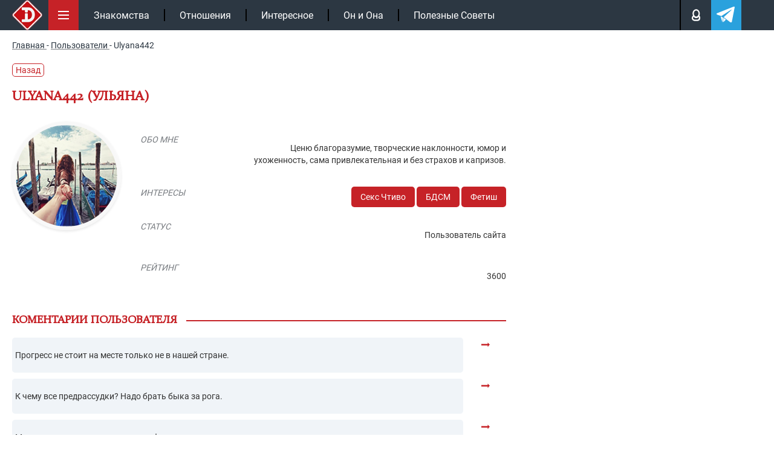

--- FILE ---
content_type: text/html; charset=UTF-8
request_url: https://intrigue.dating/user/polzovatel-ulyana442/
body_size: 18935
content:
<!doctype html>

<html lang="ru">
<head>


<meta charset="UTF-8">
<link rel="icon" href="/favicon.ico" type="image/x-icon">
<link rel="apple-touch-icon" sizes="180x180" href="/apple-touch-icon.png">
<link rel="icon" type="image/png" sizes="32x32" href="/favicon-32x32.png">
<link rel="icon" type="image/png" sizes="16x16" href="/favicon-16x16.png">
<link rel="manifest" href="/site.webmanifest">
<link rel="mask-icon" href="/safari-pinned-tab.svg" color="#c61117">
<meta name="msapplication-TileColor" content="#c61117">
<meta name="theme-color" content="#ffffff">
<meta name="viewport" content="width=device-width, initial-scale=1.0">
<meta http-equiv="X-UA-Compatible" content="IE=edge">
<meta name="google-site-verification" content="auqBYBUqQ59mxTKfCjuzgD3Aoew8ykTF_jBVWQiOCz8" />
<meta name="yandex-verification" content="4f79b7b4fce29e12" />
<meta name="yandex-verification" content="597a16ca3e626c97" />


<!-- wp_head -->

<!-- SEO от Rank Math - https://rankmath.com/ -->
<title>Ulyana442 - intrigue</title>
<meta name="robots" content="follow, noindex"/>
<meta property="og:locale" content="ru_RU" />
<meta property="og:type" content="article" />
<meta property="og:title" content="Ulyana442 - intrigue" />
<meta property="og:url" content="https://intrigue.dating/user/polzovatel-ulyana442/" />
<meta property="og:site_name" content="intrigue" />
<meta property="og:updated_time" content="2020-09-05T11:41:22+03:00" />
<!-- /Rank Math WordPress SEO плагин -->

<style id='classic-theme-styles-inline-css'>
/*! This file is auto-generated */
.wp-block-button__link{color:#fff;background-color:#32373c;border-radius:9999px;box-shadow:none;text-decoration:none;padding:calc(.667em + 2px) calc(1.333em + 2px);font-size:1.125em}.wp-block-file__button{background:#32373c;color:#fff;text-decoration:none}
</style>
<style id='safe-svg-svg-icon-style-inline-css'>
.safe-svg-cover{text-align:center}.safe-svg-cover .safe-svg-inside{display:inline-block;max-width:100%}.safe-svg-cover svg{fill:currentColor;height:100%;max-height:100%;max-width:100%;width:100%}

</style>
<link data-minify="1" rel='stylesheet' id='w3dev-alertify-css-css' href='https://intrigue.dating/wp-content/cache/min/1/alertifyjs/1.8.0/css/alertify.min.css?ver=1768316658' media='all' />
<link data-minify="1" rel='stylesheet' id='w3dev-alertify-theme-css-css' href='https://intrigue.dating/wp-content/cache/min/1/alertifyjs/1.8.0/css/themes/default.min.css?ver=1768316658' media='all' />
<link data-minify="1" rel='stylesheet' id='zvr-style-css' href='https://intrigue.dating/wp-content/cache/min/1/wp-content/plugins/zuzu-viral-reactions/assets/css/zvr-styles.css?ver=1768316658' media='all' />
<link data-minify="1" rel='stylesheet' id='intrigue-bootstrap-css' href='https://intrigue.dating/wp-content/cache/min/1/wp-content/themes/_tk-master/css/bootstrap-grid.css?ver=1768316658' media='all' />
<link data-minify="1" rel='stylesheet' id='intrigue-style-css' href='https://intrigue.dating/wp-content/cache/min/1/wp-content/themes/_tk-master/style.css?ver=1768316658' media='all' />
<link data-minify="1" rel='stylesheet' id='intrigue-sz_archive-css' href='https://intrigue.dating/wp-content/cache/min/1/wp-content/themes/_tk-master/css/_archive-zs.css?ver=1768316658' media='all' />
<link rel='stylesheet' id='intrigue-owl-css' href='https://intrigue.dating/wp-content/themes/_tk-master/css/owl.carousel.min.css?ver=20.0.186' media='all' />
<link rel='stylesheet' id='intrigue-fancybox-css' href='https://intrigue.dating/wp-content/themes/_tk-master/css/jquery.fancybox.min.css?ver=6.8.3' media='all' />
<link data-minify="1" rel='stylesheet' id='intrigue-likely-css' href='https://intrigue.dating/wp-content/cache/min/1/wp-content/themes/_tk-master/css/likely.css?ver=1768316658' media='all' />
<link data-minify="1" rel='stylesheet' id='intrigue-single-css' href='https://intrigue.dating/wp-content/cache/min/1/wp-content/themes/_tk-master/css/_single.css?ver=1768316663' media='all' />
<link data-minify="1" rel='stylesheet' id='intrigue-user-css' href='https://intrigue.dating/wp-content/cache/min/1/wp-content/themes/_tk-master/css/_user.css?ver=1768316764' media='all' />
<link data-minify="1" rel='stylesheet' id='intrigue-font-css' href='https://intrigue.dating/wp-content/cache/min/1/wp-content/themes/_tk-master/css/font.css?ver=1768316658' media='all' />
<link data-minify="1" rel='stylesheet' id='jquery-lazyloadxt-fadein-css-css' href='https://intrigue.dating/wp-content/cache/min/1/wp-content/plugins/a3-lazy-load/assets/css/jquery.lazyloadxt.fadein.css?ver=1768316658' media='all' />
<link rel='stylesheet' id='a3a3_lazy_load-css' href='//intrigue.dating/wp-content/uploads/sass/a3_lazy_load.min.css?ver=1665660302' media='all' />
<script src="https://intrigue.dating/wp-includes/js/jquery/jquery.min.js?ver=3.7.1" id="jquery-core-js"></script>
<script src="//cdn.jsdelivr.net/alertifyjs/1.8.0/alertify.min.js?ver=1.5.3" id="w3dev-alertify-js-js"></script>
<script id="zvr-script-js-extra">
var zvr_data = {"ajax_url":"https:\/\/intrigue.dating\/wp-admin\/admin-ajax.php"};
</script>
<script src="https://intrigue.dating/wp-content/plugins/zuzu-viral-reactions/assets/js/zvr-script.js?ver=1.0.3" id="zvr-script-js"></script>
<script src="https://intrigue.dating/wp-content/themes/_tk-master/js/rtb.js?ver=20.0.186" id="intrigue-rtb-js"></script>
<script src="https://intrigue.dating/wp-content/themes/_tk-master/js/jquery.cookie.js?ver=20.0.186" id="intrigue-cookie-js"></script>
<script src="https://intrigue.dating/wp-content/themes/_tk-master/js/jquery.fancybox.min.js?ver=6.8.3" id="intrigue-fancybox-js"></script>
<script src="https://intrigue.dating/wp-content/themes/_tk-master/js/jquery.sticky-kit.min.js?ver=6.8.3" id="intrigue-sticky-js"></script>
<style>.pseudo-clearfy-link { color: #008acf; cursor: pointer;}.pseudo-clearfy-link:hover { text-decoration: none;}</style><link rel="icon" href="https://intrigue.dating/wp-content/uploads/2019/04/fav-150x150.png" sizes="32x32" />
<link rel="icon" href="https://intrigue.dating/wp-content/uploads/2019/04/fav-300x300.png" sizes="192x192" />
<link rel="apple-touch-icon" href="https://intrigue.dating/wp-content/uploads/2019/04/fav-300x300.png" />
<meta name="msapplication-TileImage" content="https://intrigue.dating/wp-content/uploads/2019/04/fav-300x300.png" />
<noscript><style id="rocket-lazyload-nojs-css">.rll-youtube-player, [data-lazy-src]{display:none !important;}</style></noscript><!-- end wp_head -->


	


	<!-- Yandex.RTB -->
	<script>window.yaContextCb=window.yaContextCb||[]</script>
	<script src="https://yandex.ru/ads/system/context.js" async></script>

			<script type="application/ld+json">{"@context":"https://schema.org","@type":"Article","url":"https://intrigue.dating/user/polzovatel-ulyana442/","description":"","publisher":{"@type":"Organization","name":"https://intrigue.dating","legalName":null,"telephone":"","address":{"@type":"PostalAddress","streetAddress":"","postalCode":null,"addressLocality":null},"sameAs":["https://vk.com/intrigue.dating","https://t.me/intrigue_dating","https://yandex.ru/q/org/ip_podkopova_m_r/"],"logo":{"@type":"ImageObject","url":"https://intrigue.dating/wp-content/themes/_tk-master/img/intr-mob.png","width":60,"height":60}},"headline":"","mainEntityOfPage":{"@id":"https://intrigue.dating/user/polzovatel-ulyana442/","@type":"WebPage"},"articleBody":"","image":[{"@type":"ImageObject","representativeOfPage":true,"url":"https://intrigue.dating/wp-content/uploads/2019/08/102778.jpg","width":1100,"height":700,"description":""}],"thumbnailUrl":"https://intrigue.dating/wp-content/uploads/2019/08/102778.jpg","datePublished":"2019-08-13","dateModified":"2020-09-05","author":[{"@type":"Person","name":"Forum user","image":null,"url":null}],"creator":[{"@type":"Person","name":null,"image":null,"url":null,"jobTitle":null}],"commentCount":"0","comment":[]}</script>
</head>
<body class="wp-singular user-template-default single single-user postid-54229 wp-custom-logo wp-theme-_tk-master">

	<!-- end fav & yandex meta -->
			<!-- Google tag (gtag.js) -->
		<script async src="https://www.googletagmanager.com/gtag/js?id=G-B50EF3SMJ2"></script>
		<script>
			window.dataLayer = window.dataLayer || [];
			function gtag(){dataLayer.push(arguments);}
			gtag('js', new Date());

			gtag('config', 'G-B50EF3SMJ2');
		</script>

		<!-- Yandex.Metrika counter -->
		<script>
		(function(m,e,t,r,i,k,a){m[i]=m[i]||function(){(m[i].a=m[i].a||[]).push(arguments)};
		m[i].l=1*new Date();k=e.createElement(t),a=e.getElementsByTagName(t)[0],k.async=1,k.src=r,a.parentNode.insertBefore(k,a)})
		(window, document, "script", "https://mc.yandex.ru/metrika/tag.js", "ym");

		ym(104081271, "init", {
				clickmap:true,
				trackLinks:true,
				accurateTrackBounce:true
		});
		</script>
		<noscript><div><img src="https://mc.yandex.ru/watch/104081271" style="position:absolute; left:-9999px;" alt=""></div></noscript>
		<!-- /Yandex.Metrika counter -->
	

	<div class="black"></div>

		<!--контент pc версии -->
		<nav class="site-navigation" >
		<div class="container">

				<div class="site-navigation-inner">

											<a href="/" class="aswitclog"><img width="60" height="60" class="site-logo-img switclog" src="data:image/svg+xml,%3Csvg%20xmlns='http://www.w3.org/2000/svg'%20viewBox='0%200%2060%2060'%3E%3C/svg%3E" title="intrigue" alt="intrigue" data-lazy-src="https://intrigue.dating/wp-content/themes/_tk-master/img/intr-mob.png"><noscript><img width="60" height="60" class="site-logo-img switclog" src="https://intrigue.dating/wp-content/themes/_tk-master/img/intr-mob.png" title="intrigue" alt="intrigue"></noscript></a>
						
				

					<div class="menubut">
						<img width="50" height="50" class="nolazy" src="data:image/svg+xml,%3Csvg%20xmlns='http://www.w3.org/2000/svg'%20viewBox='0%200%2050%2050'%3E%3C/svg%3E" title="Меню" alt="Меню" data-lazy-src="https://intrigue.dating/wp-content/themes/_tk-master/img/menu.svg"><noscript><img width="50" height="50" class="nolazy" src="https://intrigue.dating/wp-content/themes/_tk-master/img/menu.svg" title="Меню" alt="Меню"></noscript>
					</div>

					<div class="navbar-default">
						<nav class="navbar">

							<ul id="main-menu" class="nav navbar-nav"><li id="menu-item-104167" class="menu-item menu-item-type-taxonomy menu-item-object-category menu-item-104167"><a href="https://intrigue.dating/znakomstva/">Знакомства</a></li>
<li id="menu-item-149456" class="menu-item menu-item-type-taxonomy menu-item-object-category menu-item-149456"><a href="https://intrigue.dating/otnoshenija/">Отношения</a></li>
<li id="menu-item-153929" class="menu-item menu-item-type-taxonomy menu-item-object-category menu-item-153929"><a href="https://intrigue.dating/interesnoe/">Интересное</a></li>
<li id="menu-item-153930" class="menu-item menu-item-type-taxonomy menu-item-object-category menu-item-153930"><a href="https://intrigue.dating/on-i-ona/">Он и Она</a></li>
<li id="menu-item-165109" class="menu-item menu-item-type-taxonomy menu-item-object-category menu-item-165109"><a href="https://intrigue.dating/poleznye-sovety/">Полезные Советы</a></li>
</ul>							<div class="topmbl">
								<!-- <div class="searchtop topmebut">
									<img width="18" height="18" class="nolazy searcimg" src="data:image/svg+xml,%3Csvg%20xmlns='http://www.w3.org/2000/svg'%20viewBox='0%200%2018%2018'%3E%3C/svg%3E" title="Поиск" alt="Поиск" data-lazy-src="https://intrigue.dating/wp-content/themes/_tk-master/img/lupe.svg"><noscript><img width="18" height="18" class="nolazy searcimg" src="https://intrigue.dating/wp-content/themes/_tk-master/img/lupe.svg" title="Поиск" alt="Поиск"></noscript>
									<div class="searfo">
										
<div class="d7">
	<form role="search" method="get" class="search-form" action="https://intrigue.dating/">
		<input type="search" class="search-field" required  value="" name="s" title="Search for:">
		<button type="submit" class="search-submit" value="">Поиск</button>
	</form>
</div>									</div>
								</div> -->
								<div class="loginpot topmebut">
									<img width="13" height="18" class="nolazy loginimg" src="data:image/svg+xml,%3Csvg%20xmlns='http://www.w3.org/2000/svg'%20viewBox='0%200%2013%2018'%3E%3C/svg%3E" title="Авторизация" alt="Login" data-lazy-src="https://intrigue.dating/wp-content/themes/_tk-master/img/man.svg"><noscript><img width="13" height="18" class="nolazy loginimg" src="https://intrigue.dating/wp-content/themes/_tk-master/img/man.svg" title="Авторизация" alt="Login"></noscript>

									<div class="logifo">
										<div class="sviftmenu">
																							<div class="bitlogrop">
													<span class="butauto butaccto active">Авторизация</span>
													<span class="butreg butaccto">Регистрация</span>
												</div>
												<div class="autlog foaure active">
													<form id="myloginform" method="post">
														<input type="text" name="nackname" id="userLogin" placeholder="Введите логин" required>
														<input type="password" name="password" id="userPassword" placeholder="Ведите пароль" required>
														<input type="hidden" name="action" value="send_login_form">
														<input type="hidden" id="_login_form_wpnonce" name="_login_form_wpnonce" value="c95730c214" /><input type="hidden" name="_wp_http_referer" value="/user/polzovatel-ulyana442/" />														<input type="submit" id="butsubmit" value="Авторизация">
													</form>
													<div id="result_log_form"></div> 
												</div>
												<div class="autreg foaure">
													<form id="myregform" method="post">
														<input type="text" name="nackname" id="reguserLogin" placeholder="Логин (изменить нельзя)" required >
														<input type="text" name="name" id="reguserName" placeholder="Ваше имя" required >
														<input type="email" name="mail" id="reguserMail" placeholder="Ваша почта" required >
														<div class="line"></div>
														<input type="password" name="password" id="reguserPassword" placeholder="Пароль">

														<input type="hidden" name="action" value="send_reg_form">
							                    		<input type="hidden" id="_reg_form_wpnonce" name="_reg_form_wpnonce" value="c946cd749e" /><input type="hidden" name="_wp_http_referer" value="/user/polzovatel-ulyana442/" />
														<input type="submit" id="regbutsubmit" value="Регистрация">
													</form>
													<p style="color: #fff;font-size: 11px;padding-top: 7px;">Нажимая на кнопку, вы даёте <a href="/privacy-policy/" style="color: #fff;">согласие на обработку своих персональных данных </a></p>
													<div id="result_reg_form"></div> 
												</div>
																					</div>
									</div>

								</div>

								<a class="telegatop topmebut" href="https://t.me/intrigue_dating" onclick="ym(104081271,'reachGoal','click_header_telegram');" target="_blank">
									<img width="21" height="18" class="nolazy" src="data:image/svg+xml,%3Csvg%20xmlns='http://www.w3.org/2000/svg'%20viewBox='0%200%2021%2018'%3E%3C/svg%3E" title="Телеграм" alt="Телеграм" data-lazy-src="https://intrigue.dating/wp-content/themes/_tk-master/img/telega.svg"><noscript><img width="21" height="18" class="nolazy" src="https://intrigue.dating/wp-content/themes/_tk-master/img/telega.svg" title="Телеграм" alt="Телеграм"></noscript>
								</a>
							</div>

						</nav>
					</div><!-- .navbar -->


					<div class="slicmenu">
						<ul id="main-menu-sl" class="collapse">
																			
																<li 
										id="menu-item-384976" 
										class="menu-item menu-item-type-taxonomy menu-item-object-category menu-item-384976"
									>
										<a title="Отношения" href="https://intrigue.dating/otnoshenija/">
											<span class="minimh"><img width="25" height="50" src="data:image/svg+xml,%3Csvg%20xmlns='http://www.w3.org/2000/svg'%20viewBox='0%200%2025%2050'%3E%3C/svg%3E" alt="Отношения" data-lazy-src="https://intrigue.dating/wp-content/uploads/2019/10/love.png"><noscript><img width="25" height="50" src="https://intrigue.dating/wp-content/uploads/2019/10/love.png" alt="Отношения"></noscript></span>
											<span>Отношения</span>
										</a>
									</li>


																<li 
										id="menu-item-384971" 
										class="menu-item menu-item-type-taxonomy menu-item-object-category menu-item-384971"
									>
										<a title="Знакомства" href="https://intrigue.dating/znakomstva/">
											<span class="minimh"><img width="25" height="50" src="data:image/svg+xml,%3Csvg%20xmlns='http://www.w3.org/2000/svg'%20viewBox='0%200%2025%2050'%3E%3C/svg%3E" alt="Знакомства" data-lazy-src="https://intrigue.dating/wp-content/themes/_tk-master/img/nonem.png"><noscript><img width="25" height="50" src="https://intrigue.dating/wp-content/themes/_tk-master/img/nonem.png" alt="Знакомства"></noscript></span>
											<span>Знакомства</span>
										</a>
									</li>


																<li 
										id="menu-item-384972" 
										class="menu-item menu-item-type-taxonomy menu-item-object-category menu-item-384972"
									>
										<a title="Интересное" href="https://intrigue.dating/interesnoe/">
											<span class="minimh"><img width="25" height="50" src="data:image/svg+xml,%3Csvg%20xmlns='http://www.w3.org/2000/svg'%20viewBox='0%200%2025%2050'%3E%3C/svg%3E" alt="Интересное" data-lazy-src="https://intrigue.dating/wp-content/uploads/2019/10/interes.png"><noscript><img width="25" height="50" src="https://intrigue.dating/wp-content/uploads/2019/10/interes.png" alt="Интересное"></noscript></span>
											<span>Интересное</span>
										</a>
									</li>


																<li 
										id="menu-item-384975" 
										class="menu-item menu-item-type-taxonomy menu-item-object-category menu-item-384975"
									>
										<a title="Он и Она" href="https://intrigue.dating/on-i-ona/">
											<span class="minimh"><img width="25" height="50" src="data:image/svg+xml,%3Csvg%20xmlns='http://www.w3.org/2000/svg'%20viewBox='0%200%2025%2050'%3E%3C/svg%3E" alt="Он и Она" data-lazy-src="https://intrigue.dating/wp-content/uploads/2019/10/onona.png"><noscript><img width="25" height="50" src="https://intrigue.dating/wp-content/uploads/2019/10/onona.png" alt="Он и Она"></noscript></span>
											<span>Он и Она</span>
										</a>
									</li>


																<li 
										id="menu-item-384977" 
										class="menu-item menu-item-type-taxonomy menu-item-object-category menu-item-384977"
									>
										<a title="Полезные Советы" href="https://intrigue.dating/poleznye-sovety/">
											<span class="minimh"><img width="25" height="50" src="data:image/svg+xml,%3Csvg%20xmlns='http://www.w3.org/2000/svg'%20viewBox='0%200%2025%2050'%3E%3C/svg%3E" alt="Полезные Советы" data-lazy-src="https://intrigue.dating/wp-content/uploads/2019/10/polez-1.png"><noscript><img width="25" height="50" src="https://intrigue.dating/wp-content/uploads/2019/10/polez-1.png" alt="Полезные Советы"></noscript></span>
											<span>Полезные Советы</span>
										</a>
									</li>


																<li 
										id="menu-item-384984" 
										class="menu-item menu-item-type-taxonomy menu-item-object-category menu-item-384984"
									>
										<a title="ТОП-50 сайтов знакомств" href="/sayty-znakomstv/">
											<span class="minimh"><img width="25" height="50" src="data:image/svg+xml,%3Csvg%20xmlns='http://www.w3.org/2000/svg'%20viewBox='0%200%2025%2050'%3E%3C/svg%3E" alt="ТОП-50 сайтов знакомств" data-lazy-src="https://intrigue.dating/wp-content/themes/_tk-master/img/nonem.png"><noscript><img width="25" height="50" src="https://intrigue.dating/wp-content/themes/_tk-master/img/nonem.png" alt="ТОП-50 сайтов знакомств"></noscript></span>
											<span>ТОП-50 сайтов знакомств</span>
										</a>
									</li>


																<li 
										id="menu-item-384974" 
										class="menu-item menu-item-type-taxonomy menu-item-object-category menu-item-384974"
									>
										<a title="Необычные люди" href="https://intrigue.dating/neobychnye-ludi/">
											<span class="minimh"><img width="25" height="50" src="data:image/svg+xml,%3Csvg%20xmlns='http://www.w3.org/2000/svg'%20viewBox='0%200%2025%2050'%3E%3C/svg%3E" alt="Необычные люди" data-lazy-src="https://intrigue.dating/wp-content/themes/_tk-master/img/nonem.png"><noscript><img width="25" height="50" src="https://intrigue.dating/wp-content/themes/_tk-master/img/nonem.png" alt="Необычные люди"></noscript></span>
											<span>Необычные люди</span>
										</a>
									</li>


																<li 
										id="menu-item-384982" 
										class="menu-item menu-item-type-taxonomy menu-item-object-category menu-item-384982"
									>
										<a title="Фото девушек" href="https://intrigue.dating/foto-devushek/">
											<span class="minimh"><img width="25" height="50" src="data:image/svg+xml,%3Csvg%20xmlns='http://www.w3.org/2000/svg'%20viewBox='0%200%2025%2050'%3E%3C/svg%3E" alt="Фото девушек" data-lazy-src="https://intrigue.dating/wp-content/themes/_tk-master/img/nonem.png"><noscript><img width="25" height="50" src="https://intrigue.dating/wp-content/themes/_tk-master/img/nonem.png" alt="Фото девушек"></noscript></span>
											<span>Фото девушек</span>
										</a>
									</li>


																<li 
										id="menu-item-384973" 
										class="menu-item menu-item-type-taxonomy menu-item-object-category menu-item-384973"
									>
										<a title="Колонка Редактора" href="https://intrigue.dating/kolonka-redaktora/">
											<span class="minimh"><img width="25" height="50" src="data:image/svg+xml,%3Csvg%20xmlns='http://www.w3.org/2000/svg'%20viewBox='0%200%2025%2050'%3E%3C/svg%3E" alt="Колонка Редактора" data-lazy-src="https://intrigue.dating/wp-content/uploads/2019/10/redak.png"><noscript><img width="25" height="50" src="https://intrigue.dating/wp-content/uploads/2019/10/redak.png" alt="Колонка Редактора"></noscript></span>
											<span>Колонка Редактора</span>
										</a>
									</li>


																<li 
										id="menu-item-384980" 
										class="menu-item menu-item-type-taxonomy menu-item-object-category menu-item-384980"
									>
										<a title="Сухой Остаток" href="https://intrigue.dating/suhoj-ostatok/">
											<span class="minimh"><img width="25" height="50" src="data:image/svg+xml,%3Csvg%20xmlns='http://www.w3.org/2000/svg'%20viewBox='0%200%2025%2050'%3E%3C/svg%3E" alt="Сухой Остаток" data-lazy-src="https://intrigue.dating/wp-content/uploads/2019/10/port.png"><noscript><img width="25" height="50" src="https://intrigue.dating/wp-content/uploads/2019/10/port.png" alt="Сухой Остаток"></noscript></span>
											<span>Сухой Остаток</span>
										</a>
									</li>


																<li 
										id="menu-item-384970" 
										class="menu-item menu-item-type-taxonomy menu-item-object-category menu-item-384970"
									>
										<a title="Все о Сексе" href="https://intrigue.dating/vse-o-sekse/">
											<span class="minimh"><img width="25" height="50" src="data:image/svg+xml,%3Csvg%20xmlns='http://www.w3.org/2000/svg'%20viewBox='0%200%2025%2050'%3E%3C/svg%3E" alt="Все о Сексе" data-lazy-src="https://intrigue.dating/wp-content/themes/_tk-master/img/nonem.png"><noscript><img width="25" height="50" src="https://intrigue.dating/wp-content/themes/_tk-master/img/nonem.png" alt="Все о Сексе"></noscript></span>
											<span>Все о Сексе</span>
										</a>
									</li>


																<li 
										id="menu-item-384978" 
										class="menu-item menu-item-type-taxonomy menu-item-object-category menu-item-384978"
									>
										<a title="Самое Пикантное" href="https://intrigue.dating/samoe-pikantnoe/">
											<span class="minimh"><img width="25" height="50" src="data:image/svg+xml,%3Csvg%20xmlns='http://www.w3.org/2000/svg'%20viewBox='0%200%2025%2050'%3E%3C/svg%3E" alt="Самое Пикантное" data-lazy-src="https://intrigue.dating/wp-content/uploads/2019/10/hot.png"><noscript><img width="25" height="50" src="https://intrigue.dating/wp-content/uploads/2019/10/hot.png" alt="Самое Пикантное"></noscript></span>
											<span>Самое Пикантное</span>
										</a>
									</li>


																<li 
										id="menu-item-384979" 
										class="menu-item menu-item-type-taxonomy menu-item-object-category menu-item-384979"
									>
										<a title="Секс Чтиво" href="https://intrigue.dating/seks-chtivo/">
											<span class="minimh"><img width="25" height="50" src="data:image/svg+xml,%3Csvg%20xmlns='http://www.w3.org/2000/svg'%20viewBox='0%200%2025%2050'%3E%3C/svg%3E" alt="Секс Чтиво" data-lazy-src="https://intrigue.dating/wp-content/themes/_tk-master/img/nonem.png"><noscript><img width="25" height="50" src="https://intrigue.dating/wp-content/themes/_tk-master/img/nonem.png" alt="Секс Чтиво"></noscript></span>
											<span>Секс Чтиво</span>
										</a>
									</li>


																<li 
										id="menu-item-384981" 
										class="menu-item menu-item-type-taxonomy menu-item-object-category menu-item-384981"
									>
										<a title="Фетиш" href="https://intrigue.dating/fetish/">
											<span class="minimh"><img width="25" height="50" src="data:image/svg+xml,%3Csvg%20xmlns='http://www.w3.org/2000/svg'%20viewBox='0%200%2025%2050'%3E%3C/svg%3E" alt="Фетиш" data-lazy-src="https://intrigue.dating/wp-content/themes/_tk-master/img/nonem.png"><noscript><img width="25" height="50" src="https://intrigue.dating/wp-content/themes/_tk-master/img/nonem.png" alt="Фетиш"></noscript></span>
											<span>Фетиш</span>
										</a>
									</li>


																<li 
										id="menu-item-384986" 
										class="menu-item menu-item-type-taxonomy menu-item-object-category menu-item-384986"
									>
										<a title="Вопросы 18+" href="/voprosy-18/">
											<span class="minimh"><img width="25" height="50" src="data:image/svg+xml,%3Csvg%20xmlns='http://www.w3.org/2000/svg'%20viewBox='0%200%2025%2050'%3E%3C/svg%3E" alt="Вопросы 18+" data-lazy-src="https://intrigue.dating/wp-content/themes/_tk-master/img/nonem.png"><noscript><img width="25" height="50" src="https://intrigue.dating/wp-content/themes/_tk-master/img/nonem.png" alt="Вопросы 18+"></noscript></span>
											<span>Вопросы 18+</span>
										</a>
									</li>


																<li 
										id="menu-item-384983" 
										class="menu-item menu-item-type-taxonomy menu-item-object-category menu-item-384983"
									>
										<a title="Эскорт" href="https://intrigue.dating/jeskort/">
											<span class="minimh"><img width="25" height="50" src="data:image/svg+xml,%3Csvg%20xmlns='http://www.w3.org/2000/svg'%20viewBox='0%200%2025%2050'%3E%3C/svg%3E" alt="Эскорт" data-lazy-src="https://intrigue.dating/wp-content/themes/_tk-master/img/nonem.png"><noscript><img width="25" height="50" src="https://intrigue.dating/wp-content/themes/_tk-master/img/nonem.png" alt="Эскорт"></noscript></span>
											<span>Эскорт</span>
										</a>
									</li>


																<li 
										id="menu-item-384969" 
										class="menu-item menu-item-type-taxonomy menu-item-object-category menu-item-384969"
									>
										<a title="БДСМ" href="https://intrigue.dating/bdsm/">
											<span class="minimh"><img width="25" height="50" src="data:image/svg+xml,%3Csvg%20xmlns='http://www.w3.org/2000/svg'%20viewBox='0%200%2025%2050'%3E%3C/svg%3E" alt="БДСМ" data-lazy-src="https://intrigue.dating/wp-content/themes/_tk-master/img/nonem.png"><noscript><img width="25" height="50" src="https://intrigue.dating/wp-content/themes/_tk-master/img/nonem.png" alt="БДСМ"></noscript></span>
											<span>БДСМ</span>
										</a>
									</li>


																<li 
										id="menu-item-384985" 
										class="menu-item menu-item-type-taxonomy menu-item-object-category menu-item-384985"
									>
										<a title="ФОРУМ 18+" href="https://intrigue.dating/forum/">
											<span class="minimh"><img width="25" height="50" src="data:image/svg+xml,%3Csvg%20xmlns='http://www.w3.org/2000/svg'%20viewBox='0%200%2025%2050'%3E%3C/svg%3E" alt="ФОРУМ 18+" data-lazy-src="https://intrigue.dating/wp-content/themes/_tk-master/img/nonem.png"><noscript><img width="25" height="50" src="https://intrigue.dating/wp-content/themes/_tk-master/img/nonem.png" alt="ФОРУМ 18+"></noscript></span>
											<span>ФОРУМ 18+</span>
										</a>
									</li>


							


						</ul>
						
					</div>				
				</div>

		
		</div><!-- .container -->
		<progress value="0">
			<span class="progress-bar"></span>
		</progress>	
		</nav><!-- .site-navigation -->






	









<div class="breadcrumb">
	<div class="container">
		
    <nav  id="breadcrumbs">
        				<span>
					<a  href="https://intrigue.dating">
						<span>Главная</span>
					</a>
				</span>
				<span class="separator"> - </span>
							<span>
					<a  href="https://intrigue.dating/user/">
						<span>Пользователи</span>
					</a>
				</span>
				<span class="separator"> - </span>
							<span>
					<span class="last">Ulyana442</span>
				</span>
			    </nav>
	</div>
</div>



<div class="container">

			<a href="" style="
			color: #c62227;
			text-decoration: none;
			border: 1px solid #c62227;
			border-radius: 5px;
			padding: 0 5px;
			margin: 5px 0 18px;
			display: inline-block;
		">Назад</a>
	

</div>






	<div class="container id_post" data-idpost="54229" >
				<div class="datas" data-lkid ="" data-useid = "0"></div>

		<div class="row">
			<div class="col-sm-8">

					
												<h1 class="page-title">Ulyana442 (Ульяна)</h1>
			

				<div class="row">
					<div class="col-sm-3 col-md-3">
																		
						<div id="avaForm" action=""class="avatar-upload">
							
								
						
								<div class="avatar-preview container2">
									<div data-bg="https://intrigue.dating/wp-content/uploads/2019/08/102778.jpg" class="rocket-lazyload" id="imagePreview" style="">
										<input type="hidden" name="_token" value="{{csrf_token()}}">

									</div>
								</div>
						
						</div>


						
					</div>
					<div class="col-sm-9 col-md-9">
						<ul class="user-data user_block">
							<li>
								<div class="row">
									<div class="col-md-3">
										<span class="lktit">Обо мне</span>
									</div>
									<div class="col-md-9">
										<p class="lkcont">Ценю благоразумие, творческие наклонности, юмор и ухоженность, сама привлекательная и без страхов и капризов.
</p>
									</div>
								</div>
							</li>
							<li>
								<div class="row">
									<div class="col-md-3">
										<span class="lktit">Интересы</span>
									</div>
									<div class="col-md-9">
										<div class="lkssil">

										<div class="">
											 
											
																										<a href="https://intrigue.dating/seks-chtivo/">Секс Чтиво</a>
																											<a href="https://intrigue.dating/bdsm/">БДСМ</a>
																											<a href="https://intrigue.dating/fetish/">Фетиш</a>
														

																					</div>


									
										</div>
									</div>
								</div>
							</li>
							<li>
								<div class="row">
									<div class="col-md-3">
										<span class="lktit">Статус</span>
									</div>
									<div class="col-md-9">
										<p class="lkcont">Пользователь сайта</p>
									</div>
								</div>
							</li>

							
								<li>
									<div class="row">
										<div class="col-md-3">
											<span class="lktit">Рейтинг</span>
										</div>
										<div class="col-md-9">
											<p class="lkcont">
												3600											</p>								
										</div>
									</div>
								</li>

							</ul>
<!-- 
							<pre>Array
(
    [id_user_wp] => Array
        (
            [0] => 3097
        )

    [descr] => Array
        (
            [0] => Ценю благоразумие, творческие наклонности, юмор и ухоженность, сама привлекательная и без страхов и капризов.

        )

    [sex] => Array
        (
            [0] => woman
        )

    [bot] => Array
        (
            [0] => yes
        )

    [_thumbnail_id] => Array
        (
            [0] => 54230
        )

    [post_views_count] => Array
        (
            [0] => 6
        )

    [rank_math_news_sitemap_robots] => Array
        (
            [0] => index
        )

    [rank_math_robots] => Array
        (
            [0] => a:1:{i:0;s:7:"noindex";}
        )

    [rank_math_analytic_object_id] => Array
        (
            [0] => 17015
        )

)
</pre> -->

							<div class="user_block_edit">
								<form action="" method="post" id="userform">
									<textarea name="about"  cols="30" rows="10" placeholder="О себе">Ценю благоразумие, творческие наклонности, юмор и ухоженность, сама привлекательная и без страхов и капризов.
</textarea>
									<input type="hidden" name="id" value="0">

									<div class="cat_lk">

																					<p>Категории</p>
																							<input type="checkbox"  id="cat_14" data-test="" name="cat[]" value="14">
												<label for="cat_14"> БДСМ</label><br>
																							<input type="checkbox"  id="cat_5" data-test="" name="cat[]" value="5">
												<label for="cat_5"> Все о Сексе</label><br>
																							<input type="checkbox"  id="cat_8" data-test="" name="cat[]" value="8">
												<label for="cat_8"> Знакомства</label><br>
																							<input type="checkbox"  id="cat_217" data-test="" name="cat[]" value="217">
												<label for="cat_217"> Игры</label><br>
																							<input type="checkbox"  id="cat_16" data-test="" name="cat[]" value="16">
												<label for="cat_16"> Интересное</label><br>
																							<input type="checkbox"  id="cat_12" data-test="" name="cat[]" value="12">
												<label for="cat_12"> Колонка Редактора</label><br>
																							<input type="checkbox"  id="cat_86" data-test="" name="cat[]" value="86">
												<label for="cat_86"> Необычные люди</label><br>
																							<input type="checkbox"  id="cat_20" data-test="" name="cat[]" value="20">
												<label for="cat_20"> Он и Она</label><br>
																							<input type="checkbox"  id="cat_3" data-test="" name="cat[]" value="3">
												<label for="cat_3"> Отношения</label><br>
																							<input type="checkbox"  id="cat_4" data-test="" name="cat[]" value="4">
												<label for="cat_4"> Полезные Советы</label><br>
																							<input type="checkbox"  id="cat_6" data-test="" name="cat[]" value="6">
												<label for="cat_6"> Самое Пикантное</label><br>
																							<input type="checkbox"  id="cat_19" data-test="" name="cat[]" value="19">
												<label for="cat_19"> Секс Чтиво</label><br>
																							<input type="checkbox"  id="cat_2" data-test="" name="cat[]" value="2">
												<label for="cat_2"> Сухой Остаток</label><br>
																							<input type="checkbox"  id="cat_13" data-test="" name="cat[]" value="13">
												<label for="cat_13"> Фетиш</label><br>
																							<input type="checkbox"  id="cat_85" data-test="" name="cat[]" value="85">
												<label for="cat_85"> Фото девушек</label><br>
																				</div>


									<div class="button_su">
										<span class="su_button_circle desplode-circle"></span>
										<button id="butsubmit" value="Сохранить" class="button_su_inner"> <span class="button_text_container">Сохранить</span></button>
									</div>
								</form>
								<div id="result_user_form"></div>
							</div>

					</div>
				</div>

				<div class="row">

				</div>

				<div class="row">
					<div class="col-sm-12 col-md-12">
						<div class="coments">
							<p class="titlin"><span>Коментарии пользователя</span></p>
							<div class="coments">
								<div class="row">	
									
											<div class="col-md-11 col-sm-11">
												<div class="comtest"><p>Прогресс не стоит на месте только не в нашей стране.</p></div>
											</div>
											<div class="col-md-1 col-sm-1">
												<div class="comurl">
													<a href="https://intrigue.dating/otnoshenija/mujskoe-dominirovanie-patriarhat-kak-sovremennaya-model-semi/">
														<img width="63" height="30" src="data:image/svg+xml,%3Csvg%20xmlns='http://www.w3.org/2000/svg'%20viewBox='0%200%2063%2030'%3E%3C/svg%3E" alt="url" data-lazy-src="/wp-content/themes/_tk-master/img/arro.svg"><noscript><img width="63" height="30" src="/wp-content/themes/_tk-master/img/arro.svg" alt="url"></noscript>
													</a>
												</div>
											</div>

										
											<div class="col-md-11 col-sm-11">
												<div class="comtest"><p>К чему все предрассудки? Надо брать быка за рога.</p></div>
											</div>
											<div class="col-md-1 col-sm-1">
												<div class="comurl">
													<a href="https://intrigue.dating/znakomstva/pochemu-mujchina-ne-zvonit-nu-kak-tut-ponyat/">
														<img width="63" height="30" src="data:image/svg+xml,%3Csvg%20xmlns='http://www.w3.org/2000/svg'%20viewBox='0%200%2063%2030'%3E%3C/svg%3E" alt="url" data-lazy-src="/wp-content/themes/_tk-master/img/arro.svg"><noscript><img width="63" height="30" src="/wp-content/themes/_tk-master/img/arro.svg" alt="url"></noscript>
													</a>
												</div>
											</div>

										
											<div class="col-md-11 col-sm-11">
												<div class="comtest"><p>Мужчины должны знать женскую физиологию</p></div>
											</div>
											<div class="col-md-1 col-sm-1">
												<div class="comurl">
													<a href="https://intrigue.dating/vse-o-sekse/vlagalische-jenschiny-i-orgazm-osobennosti-jenskogo-udovolstviya/">
														<img width="63" height="30" src="data:image/svg+xml,%3Csvg%20xmlns='http://www.w3.org/2000/svg'%20viewBox='0%200%2063%2030'%3E%3C/svg%3E" alt="url" data-lazy-src="/wp-content/themes/_tk-master/img/arro.svg"><noscript><img width="63" height="30" src="/wp-content/themes/_tk-master/img/arro.svg" alt="url"></noscript>
													</a>
												</div>
											</div>

										
											<div class="col-md-11 col-sm-11">
												<div class="comtest"><p>подруга козерог, развелась, вышла замуж второй раз, но по финансам, да, без денег ее никогда не видела</p></div>
											</div>
											<div class="col-md-1 col-sm-1">
												<div class="comurl">
													<a href="https://intrigue.dating/otnoshenija/kak-vedet-sebya-jenschina-v-lubovnyh-otnosheniyah-esli-oni-iskrennie/">
														<img width="63" height="30" src="data:image/svg+xml,%3Csvg%20xmlns='http://www.w3.org/2000/svg'%20viewBox='0%200%2063%2030'%3E%3C/svg%3E" alt="url" data-lazy-src="/wp-content/themes/_tk-master/img/arro.svg"><noscript><img width="63" height="30" src="/wp-content/themes/_tk-master/img/arro.svg" alt="url"></noscript>
													</a>
												</div>
											</div>

										
											<div class="col-md-11 col-sm-11">
												<div class="comtest"><p>Нуууу это уже совсем для людей у которых прям вообще нет времени!</p></div>
											</div>
											<div class="col-md-1 col-sm-1">
												<div class="comurl">
													<a href="https://intrigue.dating/znakomstva/bystrye-vstrechi-kak-poznakomitsya-za-5-minut-so-svoim-buduschim-mujem/">
														<img width="63" height="30" src="data:image/svg+xml,%3Csvg%20xmlns='http://www.w3.org/2000/svg'%20viewBox='0%200%2063%2030'%3E%3C/svg%3E" alt="url" data-lazy-src="/wp-content/themes/_tk-master/img/arro.svg"><noscript><img width="63" height="30" src="/wp-content/themes/_tk-master/img/arro.svg" alt="url"></noscript>
													</a>
												</div>
											</div>

										
											<div class="col-md-11 col-sm-11">
												<div class="comtest"><p>сейчас уже приелась этим сексом, наоборот ищу спокойных отношений</p></div>
											</div>
											<div class="col-md-1 col-sm-1">
												<div class="comurl">
													<a href="https://intrigue.dating/vse-o-sekse/zavisimost-ot-seksa-priznaki-i-lechenie/">
														<img width="63" height="30" src="data:image/svg+xml,%3Csvg%20xmlns='http://www.w3.org/2000/svg'%20viewBox='0%200%2063%2030'%3E%3C/svg%3E" alt="url" data-lazy-src="/wp-content/themes/_tk-master/img/arro.svg"><noscript><img width="63" height="30" src="/wp-content/themes/_tk-master/img/arro.svg" alt="url"></noscript>
													</a>
												</div>
											</div>

										
											<div class="col-md-11 col-sm-11">
												<div class="comtest"><p>да понятно, что речь ей подсунули , вряд ли она сама смогла ее придумать, не такая уж она и интеллектуалка</p></div>
											</div>
											<div class="col-md-1 col-sm-1">
												<div class="comurl">
													<a href="https://intrigue.dating/interesnoe/jizn-i-istoriya-melanii-tramp/">
														<img width="63" height="30" src="data:image/svg+xml,%3Csvg%20xmlns='http://www.w3.org/2000/svg'%20viewBox='0%200%2063%2030'%3E%3C/svg%3E" alt="url" data-lazy-src="/wp-content/themes/_tk-master/img/arro.svg"><noscript><img width="63" height="30" src="/wp-content/themes/_tk-master/img/arro.svg" alt="url"></noscript>
													</a>
												</div>
											</div>

										
											<div class="col-md-11 col-sm-11">
												<div class="comtest"><p>учусь делать правильный минет, ищу любую информацию, мое тайное желание стать порноактрисой</p></div>
											</div>
											<div class="col-md-1 col-sm-1">
												<div class="comurl">
													<a href="https://intrigue.dating/vse-o-sekse/to-ty-ari-a-to-ty-rabynya-devushka-vo-vremya-mineta/">
														<img width="63" height="30" src="data:image/svg+xml,%3Csvg%20xmlns='http://www.w3.org/2000/svg'%20viewBox='0%200%2063%2030'%3E%3C/svg%3E" alt="url" data-lazy-src="/wp-content/themes/_tk-master/img/arro.svg"><noscript><img width="63" height="30" src="/wp-content/themes/_tk-master/img/arro.svg" alt="url"></noscript>
													</a>
												</div>
											</div>

										
											<div class="col-md-11 col-sm-11">
												<div class="comtest"><p>Я люблю, когда мне муж всякие фотки в мессенждере отправляет, это так возбуждает, что когда он приходит, я реально готова</p></div>
											</div>
											<div class="col-md-1 col-sm-1">
												<div class="comurl">
													<a href="https://intrigue.dating/vse-o-sekse/kak-zavesti-jenschinu/">
														<img width="63" height="30" src="data:image/svg+xml,%3Csvg%20xmlns='http://www.w3.org/2000/svg'%20viewBox='0%200%2063%2030'%3E%3C/svg%3E" alt="url" data-lazy-src="/wp-content/themes/_tk-master/img/arro.svg"><noscript><img width="63" height="30" src="/wp-content/themes/_tk-master/img/arro.svg" alt="url"></noscript>
													</a>
												</div>
											</div>

										
											<div class="col-md-11 col-sm-11">
												<div class="comtest"><p>Чрезмерность всегда и везде опасна, никогда нельзя сразу же полностью растворяться в другом человеке, даже и в нормальных отношениях у каждого должно быть что-то свое</p></div>
											</div>
											<div class="col-md-1 col-sm-1">
												<div class="comurl">
													<a href="https://intrigue.dating/otnoshenija/bezumnaja-ljubov-byt-ili-ne-byt-muchitelnym-otnoshenijam/">
														<img width="63" height="30" src="data:image/svg+xml,%3Csvg%20xmlns='http://www.w3.org/2000/svg'%20viewBox='0%200%2063%2030'%3E%3C/svg%3E" alt="url" data-lazy-src="/wp-content/themes/_tk-master/img/arro.svg"><noscript><img width="63" height="30" src="/wp-content/themes/_tk-master/img/arro.svg" alt="url"></noscript>
													</a>
												</div>
											</div>

										
											<div class="col-md-11 col-sm-11">
												<div class="comtest"><p>мне кажется что болевые ощущения зависят от толщины плевы, мои подруги все лишились без боли, даже с удовольствием, а я натерпелась(</p></div>
											</div>
											<div class="col-md-1 col-sm-1">
												<div class="comurl">
													<a href="https://intrigue.dating/samoe-pikantnoe/gde-nahoditsja-devstvennaja-pleva-i-chto-s-nej-prikazhete-delatya/">
														<img width="63" height="30" src="data:image/svg+xml,%3Csvg%20xmlns='http://www.w3.org/2000/svg'%20viewBox='0%200%2063%2030'%3E%3C/svg%3E" alt="url" data-lazy-src="/wp-content/themes/_tk-master/img/arro.svg"><noscript><img width="63" height="30" src="/wp-content/themes/_tk-master/img/arro.svg" alt="url"></noscript>
													</a>
												</div>
											</div>

										
											<div class="col-md-11 col-sm-11">
												<div class="comtest"><p>меня мой парень очень долго уговаривал на простой минет. Мне противно, я не могу взять эту фиговину в рот. </p></div>
											</div>
											<div class="col-md-1 col-sm-1">
												<div class="comurl">
													<a href="https://intrigue.dating/vse-o-sekse/jeggling-volnujushhaja-igra-dlja-muzhskogo-udovolstvija/">
														<img width="63" height="30" src="data:image/svg+xml,%3Csvg%20xmlns='http://www.w3.org/2000/svg'%20viewBox='0%200%2063%2030'%3E%3C/svg%3E" alt="url" data-lazy-src="/wp-content/themes/_tk-master/img/arro.svg"><noscript><img width="63" height="30" src="/wp-content/themes/_tk-master/img/arro.svg" alt="url"></noscript>
													</a>
												</div>
											</div>

										
											<div class="col-md-11 col-sm-11">
												<div class="comtest"><p>Интуитивно всегда получалось находить общий язык с мужчинами, но вот теперь влюбилась в одного который не похож ни на кого другого и задумалась . . может еще есть чему поучиться</p></div>
											</div>
											<div class="col-md-1 col-sm-1">
												<div class="comurl">
													<a href="https://intrigue.dating/znakomstva/kak-nayti-podhod-k-mujchine/">
														<img width="63" height="30" src="data:image/svg+xml,%3Csvg%20xmlns='http://www.w3.org/2000/svg'%20viewBox='0%200%2063%2030'%3E%3C/svg%3E" alt="url" data-lazy-src="/wp-content/themes/_tk-master/img/arro.svg"><noscript><img width="63" height="30" src="/wp-content/themes/_tk-master/img/arro.svg" alt="url"></noscript>
													</a>
												</div>
											</div>

										
											<div class="col-md-11 col-sm-11">
												<div class="comtest"><p>так и не поняла, как мне просить деньги) буду пытаться по-старинке)</p></div>
											</div>
											<div class="col-md-1 col-sm-1">
												<div class="comurl">
													<a href="https://intrigue.dating/poleznye-sovety/kak-pravilno-prosit-dengi-u-svoego-mujchiny/">
														<img width="63" height="30" src="data:image/svg+xml,%3Csvg%20xmlns='http://www.w3.org/2000/svg'%20viewBox='0%200%2063%2030'%3E%3C/svg%3E" alt="url" data-lazy-src="/wp-content/themes/_tk-master/img/arro.svg"><noscript><img width="63" height="30" src="/wp-content/themes/_tk-master/img/arro.svg" alt="url"></noscript>
													</a>
												</div>
											</div>

										
											<div class="col-md-11 col-sm-11">
												<div class="comtest"><p>я первая никогда еще с парнем не знакомилась, мне стремно как-то...вдруг не понравлюсь, это же такой стыд пипееец!</p></div>
											</div>
											<div class="col-md-1 col-sm-1">
												<div class="comurl">
													<a href="https://intrigue.dating/znakomstva/kak-devushke-poznakomitsja-s-muzhchinojya-gde-zhe-ty-ljubimyjya/">
														<img width="63" height="30" src="data:image/svg+xml,%3Csvg%20xmlns='http://www.w3.org/2000/svg'%20viewBox='0%200%2063%2030'%3E%3C/svg%3E" alt="url" data-lazy-src="/wp-content/themes/_tk-master/img/arro.svg"><noscript><img width="63" height="30" src="/wp-content/themes/_tk-master/img/arro.svg" alt="url"></noscript>
													</a>
												</div>
											</div>

										
											<div class="col-md-11 col-sm-11">
												<div class="comtest"><p>в любом случае на свидание надо приходить чистеньким и быбритым, а что. кто-то по-другому как-то ходит? тогда видимо он не особо заинтересован в этой девушке...</p></div>
											</div>
											<div class="col-md-1 col-sm-1">
												<div class="comurl">
													<a href="https://intrigue.dating/znakomstva/pochemu-jenschina-otkazyvaet-vo-vstrechah/">
														<img width="63" height="30" src="data:image/svg+xml,%3Csvg%20xmlns='http://www.w3.org/2000/svg'%20viewBox='0%200%2063%2030'%3E%3C/svg%3E" alt="url" data-lazy-src="/wp-content/themes/_tk-master/img/arro.svg"><noscript><img width="63" height="30" src="/wp-content/themes/_tk-master/img/arro.svg" alt="url"></noscript>
													</a>
												</div>
											</div>

										
											<div class="col-md-11 col-sm-11">
												<div class="comtest"><p>По сравнению с плюсами эти минусы смехотворны</p></div>
											</div>
											<div class="col-md-1 col-sm-1">
												<div class="comurl">
													<a href="https://intrigue.dating/znakomstva/naskolko-realno-vyyti-zamuj-za-obespechennogo-mujchinu/">
														<img width="63" height="30" src="data:image/svg+xml,%3Csvg%20xmlns='http://www.w3.org/2000/svg'%20viewBox='0%200%2063%2030'%3E%3C/svg%3E" alt="url" data-lazy-src="/wp-content/themes/_tk-master/img/arro.svg"><noscript><img width="63" height="30" src="/wp-content/themes/_tk-master/img/arro.svg" alt="url"></noscript>
													</a>
												</div>
											</div>

										
											<div class="col-md-11 col-sm-11">
												<div class="comtest"><p>может быть человек просто не готов к отношениям. эххх когда влюблена, то придумываю для парня отмазки сама.</p></div>
											</div>
											<div class="col-md-1 col-sm-1">
												<div class="comurl">
													<a href="https://intrigue.dating/otnoshenija/mujchina-propal-bez-obyasneniy-vozmojnye-prichiny-i-puti-resheniya/">
														<img width="63" height="30" src="data:image/svg+xml,%3Csvg%20xmlns='http://www.w3.org/2000/svg'%20viewBox='0%200%2063%2030'%3E%3C/svg%3E" alt="url" data-lazy-src="/wp-content/themes/_tk-master/img/arro.svg"><noscript><img width="63" height="30" src="/wp-content/themes/_tk-master/img/arro.svg" alt="url"></noscript>
													</a>
												</div>
											</div>

										
											<div class="col-md-11 col-sm-11">
												<div class="comtest"><p>а что плохого в бдсм? это такая же интимная практика как обычный секс, анальный, оральный и многое другое. все зависит от того как вы смотрите на вещи. не надо быть настолько ограниченным человеком вот и все :)</p></div>
											</div>
											<div class="col-md-1 col-sm-1">
												<div class="comurl">
													<a href="https://intrigue.dating/bdsm/pochemu-ludyam-nravitsya-bdsm-i-pochemu-jeto-normalno/">
														<img width="63" height="30" src="data:image/svg+xml,%3Csvg%20xmlns='http://www.w3.org/2000/svg'%20viewBox='0%200%2063%2030'%3E%3C/svg%3E" alt="url" data-lazy-src="/wp-content/themes/_tk-master/img/arro.svg"><noscript><img width="63" height="30" src="/wp-content/themes/_tk-master/img/arro.svg" alt="url"></noscript>
													</a>
												</div>
											</div>

										
											<div class="col-md-11 col-sm-11">
												<div class="comtest"><p>такая сложная вещь доверие, если уже поломано то потом в склеенном виде не долго проработает, лучше уйти и начать заново чем клеить это старое папье маше…..</p></div>
											</div>
											<div class="col-md-1 col-sm-1">
												<div class="comurl">
													<a href="https://intrigue.dating/samoe-pikantnoe/kto-vinovat-v-izmene-muj-ili-jena-ili-oba/">
														<img width="63" height="30" src="data:image/svg+xml,%3Csvg%20xmlns='http://www.w3.org/2000/svg'%20viewBox='0%200%2063%2030'%3E%3C/svg%3E" alt="url" data-lazy-src="/wp-content/themes/_tk-master/img/arro.svg"><noscript><img width="63" height="30" src="/wp-content/themes/_tk-master/img/arro.svg" alt="url"></noscript>
													</a>
												</div>
											</div>

										
											<div class="col-md-11 col-sm-11">
												<div class="comtest"><p>лубриканты на водной основе это топ, тоже рекомендую даже если у вас киска не сухая =^.^=</p></div>
											</div>
											<div class="col-md-1 col-sm-1">
												<div class="comurl">
													<a href="https://intrigue.dating/samoe-pikantnoe/7-sovetov-chtoby-suhoe-vlagalische-ne-meshalo-poluchit-udovolstvie/">
														<img width="63" height="30" src="data:image/svg+xml,%3Csvg%20xmlns='http://www.w3.org/2000/svg'%20viewBox='0%200%2063%2030'%3E%3C/svg%3E" alt="url" data-lazy-src="/wp-content/themes/_tk-master/img/arro.svg"><noscript><img width="63" height="30" src="/wp-content/themes/_tk-master/img/arro.svg" alt="url"></noscript>
													</a>
												</div>
											</div>

										
											<div class="col-md-11 col-sm-11">
												<div class="comtest"><p>Ради того чтобы купить то что хочется можно просто больше работать и откладывать деньги, вообще не обязательно искать легкие пути. . . Но я понимаю девушек у которых нет образования или возможности заработать а им хочется быть как все . . . </p></div>
											</div>
											<div class="col-md-1 col-sm-1">
												<div class="comurl">
													<a href="https://intrigue.dating/samoe-pikantnoe/devushki-rasskazali-na-chto-oni-gotovy-radi-ayfona/">
														<img width="63" height="30" src="data:image/svg+xml,%3Csvg%20xmlns='http://www.w3.org/2000/svg'%20viewBox='0%200%2063%2030'%3E%3C/svg%3E" alt="url" data-lazy-src="/wp-content/themes/_tk-master/img/arro.svg"><noscript><img width="63" height="30" src="/wp-content/themes/_tk-master/img/arro.svg" alt="url"></noscript>
													</a>
												</div>
											</div>

										
											<div class="col-md-11 col-sm-11">
												<div class="comtest"><p>шпинат сам по себе не очень вкусный но если делать из него смузи с грушей и яблоком или в яичницу добавлять то будет очень хорошо)) думаю что парень не откажется от вкусных и полезных блюд))</p></div>
											</div>
											<div class="col-md-1 col-sm-1">
												<div class="comurl">
													<a href="https://intrigue.dating/samoe-pikantnoe/kakie-produkty-snijaut-poten-iu-u-mujchin-spisok/">
														<img width="63" height="30" src="data:image/svg+xml,%3Csvg%20xmlns='http://www.w3.org/2000/svg'%20viewBox='0%200%2063%2030'%3E%3C/svg%3E" alt="url" data-lazy-src="/wp-content/themes/_tk-master/img/arro.svg"><noscript><img width="63" height="30" src="/wp-content/themes/_tk-master/img/arro.svg" alt="url"></noscript>
													</a>
												</div>
											</div>

										
											<div class="col-md-11 col-sm-11">
												<div class="comtest"><p>к долей скептицизма относилась в электронным игрушкам для мастурбации потому что это не казалось мне ни безопасным ни приятным занятием но когда так уж вышло что мне парень подарил игрушку я попробовала и теперь без нее никуда ххах))))</p></div>
											</div>
											<div class="col-md-1 col-sm-1">
												<div class="comurl">
													<a href="https://intrigue.dating/samoe-pikantnoe/top-10-malenkih-vibratorov-kotorye-unesut-v-stranu-naslajdeniy/">
														<img width="63" height="30" src="data:image/svg+xml,%3Csvg%20xmlns='http://www.w3.org/2000/svg'%20viewBox='0%200%2063%2030'%3E%3C/svg%3E" alt="url" data-lazy-src="/wp-content/themes/_tk-master/img/arro.svg"><noscript><img width="63" height="30" src="/wp-content/themes/_tk-master/img/arro.svg" alt="url"></noscript>
													</a>
												</div>
											</div>

										
											<div class="col-md-11 col-sm-11">
												<div class="comtest"><p>тоже не хочу своего мужа. живем вместе 10 лет, за это время и пивной живот отрастил, и обленился, и работу сменил, перестал смотреть научные фильмы, интересоваться мной и моими делами. в общем, чисто сожитель. выходила за муж за одного человека, в итоге 10 лет спустя будто живу с другим. изменился до неузнаваемости</p></div>
											</div>
											<div class="col-md-1 col-sm-1">
												<div class="comurl">
													<a href="https://intrigue.dating/forum/jena-posle-rodov-ne-hochet-seksa/">
														<img width="63" height="30" src="data:image/svg+xml,%3Csvg%20xmlns='http://www.w3.org/2000/svg'%20viewBox='0%200%2063%2030'%3E%3C/svg%3E" alt="url" data-lazy-src="/wp-content/themes/_tk-master/img/arro.svg"><noscript><img width="63" height="30" src="/wp-content/themes/_tk-master/img/arro.svg" alt="url"></noscript>
													</a>
												</div>
											</div>

										
											<div class="col-md-11 col-sm-11">
												<div class="comtest"><p>Это вообще не глобальная проблема! Тут люди обсуждают, что у мужиков члены маленькие и они вообще ничего почувствовать не могут, а ты жалуешься непонятно на что. Поза видите ли ей недоступна. Постыдилась бы</p></div>
											</div>
											<div class="col-md-1 col-sm-1">
												<div class="comurl">
													<a href="https://intrigue.dating/forum/obojau-seks-v-poze-stoya-a-paren-ne-mojet/">
														<img width="63" height="30" src="data:image/svg+xml,%3Csvg%20xmlns='http://www.w3.org/2000/svg'%20viewBox='0%200%2063%2030'%3E%3C/svg%3E" alt="url" data-lazy-src="/wp-content/themes/_tk-master/img/arro.svg"><noscript><img width="63" height="30" src="/wp-content/themes/_tk-master/img/arro.svg" alt="url"></noscript>
													</a>
												</div>
											</div>

										
											<div class="col-md-11 col-sm-11">
												<div class="comtest"><p>я обожаю прыгать сверху, тереться клитором о лобок парня, так получаю в два раза больше оргазмов. даже первый секс у меня был, я сверху была когда девственности лишилась. </p></div>
											</div>
											<div class="col-md-1 col-sm-1">
												<div class="comurl">
													<a href="https://intrigue.dating/forum/ona-sverhu-ne-hochet/">
														<img width="63" height="30" src="data:image/svg+xml,%3Csvg%20xmlns='http://www.w3.org/2000/svg'%20viewBox='0%200%2063%2030'%3E%3C/svg%3E" alt="url" data-lazy-src="/wp-content/themes/_tk-master/img/arro.svg"><noscript><img width="63" height="30" src="/wp-content/themes/_tk-master/img/arro.svg" alt="url"></noscript>
													</a>
												</div>
											</div>

										
											<div class="col-md-11 col-sm-11">
												<div class="comtest"><p>Наверное про название тебя уже тут завалило ответами) да и странный вопрос, конечно.Даже в рписании сериала написано про город. А гугл твой не туда тебя завел никакие буги в этом сериале и рядом не стояли ))))</p></div>
											</div>
											<div class="col-md-1 col-sm-1">
												<div class="comurl">
													<a href="https://intrigue.dating/forum/pochemu-i-otkuda-banshi/">
														<img width="63" height="30" src="data:image/svg+xml,%3Csvg%20xmlns='http://www.w3.org/2000/svg'%20viewBox='0%200%2063%2030'%3E%3C/svg%3E" alt="url" data-lazy-src="/wp-content/themes/_tk-master/img/arro.svg"><noscript><img width="63" height="30" src="/wp-content/themes/_tk-master/img/arro.svg" alt="url"></noscript>
													</a>
												</div>
											</div>

										
											<div class="col-md-11 col-sm-11">
												<div class="comtest"><p>Мне тоже нравится мужчины лысые но как правило я выбираю тех кто хорошо зарабатывает, а все остальные мужчины с лысины меня не особенно интересуют Так что это наверное фетишна Хорошо зарабатываю всех мужчин они на лысину ха😂</p></div>
											</div>
											<div class="col-md-1 col-sm-1">
												<div class="comurl">
													<a href="https://intrigue.dating/forum/vozbujdaut-mujiki-s-lysinoy/">
														<img width="63" height="30" src="data:image/svg+xml,%3Csvg%20xmlns='http://www.w3.org/2000/svg'%20viewBox='0%200%2063%2030'%3E%3C/svg%3E" alt="url" data-lazy-src="/wp-content/themes/_tk-master/img/arro.svg"><noscript><img width="63" height="30" src="/wp-content/themes/_tk-master/img/arro.svg" alt="url"></noscript>
													</a>
												</div>
											</div>

										
											<div class="col-md-11 col-sm-11">
												<div class="comtest"><p>сделайте так, чтобы поиском эрогенных зон на вашем теле занимался мужчина. тогда все наладится и придет в норму</p></div>
											</div>
											<div class="col-md-1 col-sm-1">
												<div class="comurl">
													<a href="https://intrigue.dating/forum/tochka-g-jeto-mif/">
														<img width="63" height="30" src="data:image/svg+xml,%3Csvg%20xmlns='http://www.w3.org/2000/svg'%20viewBox='0%200%2063%2030'%3E%3C/svg%3E" alt="url" data-lazy-src="/wp-content/themes/_tk-master/img/arro.svg"><noscript><img width="63" height="30" src="/wp-content/themes/_tk-master/img/arro.svg" alt="url"></noscript>
													</a>
												</div>
											</div>

										
											<div class="col-md-11 col-sm-11">
												<div class="comtest"><p>тут даже к гадалке ходить не надо, понятно было что эти псевдо шары для боулинга изуродуют ее кожу. но видать надеялась на авось. в одном из интервью кстати она так легко сказала мол \"всегда могу переделать если не понравится\". походу - пока нравится. увы, не вам)))</p></div>
											</div>
											<div class="col-md-1 col-sm-1">
												<div class="comurl">
													<a href="https://intrigue.dating/forum/bust-v-rastyajkah-kjeti-jenn/">
														<img width="63" height="30" src="data:image/svg+xml,%3Csvg%20xmlns='http://www.w3.org/2000/svg'%20viewBox='0%200%2063%2030'%3E%3C/svg%3E" alt="url" data-lazy-src="/wp-content/themes/_tk-master/img/arro.svg"><noscript><img width="63" height="30" src="/wp-content/themes/_tk-master/img/arro.svg" alt="url"></noscript>
													</a>
												</div>
											</div>

										
											<div class="col-md-11 col-sm-11">
												<div class="comtest"><p>Да вы наверно преувеличиваете. Людям разница то какая?? Может они просто наблюдали за зрелищем, вот и все. Ну или это было в 6 утра в регистратуре и все были злые. не знаю))))</p></div>
											</div>
											<div class="col-md-1 col-sm-1">
												<div class="comurl">
													<a href="https://intrigue.dating/forum/poznakomilis-v-bolni-e/">
														<img width="63" height="30" src="data:image/svg+xml,%3Csvg%20xmlns='http://www.w3.org/2000/svg'%20viewBox='0%200%2063%2030'%3E%3C/svg%3E" alt="url" data-lazy-src="/wp-content/themes/_tk-master/img/arro.svg"><noscript><img width="63" height="30" src="/wp-content/themes/_tk-master/img/arro.svg" alt="url"></noscript>
													</a>
												</div>
											</div>

										
											<div class="col-md-11 col-sm-11">
												<div class="comtest"><p>любая нормальная девушка объяснит почему она расстаётся вот такая если это тебе не объяснила, что ты для меня никто, в таком случае я должен тебя поздравить что ты избавился от этой девки</p></div>
											</div>
											<div class="col-md-1 col-sm-1">
												<div class="comurl">
													<a href="https://intrigue.dating/forum/pochemu-devushka-tolknula-menya-na-rasstavanie/">
														<img width="63" height="30" src="data:image/svg+xml,%3Csvg%20xmlns='http://www.w3.org/2000/svg'%20viewBox='0%200%2063%2030'%3E%3C/svg%3E" alt="url" data-lazy-src="/wp-content/themes/_tk-master/img/arro.svg"><noscript><img width="63" height="30" src="/wp-content/themes/_tk-master/img/arro.svg" alt="url"></noscript>
													</a>
												</div>
											</div>

										
											<div class="col-md-11 col-sm-11">
												<div class="comtest"><p>Ну вот мне хорошо одной. Я не чувствую, что мне нужен кто-то обязательно рядом, не тоскую, не плачу ночами в подушку. Так зачем мне что-то пробовать? Может когда-то я поменяю свое мнение, но не сейчас</p></div>
											</div>
											<div class="col-md-1 col-sm-1">
												<div class="comurl">
													<a href="https://intrigue.dating/forum/a-stoit-li-stroit-otnosheniya/">
														<img width="63" height="30" src="data:image/svg+xml,%3Csvg%20xmlns='http://www.w3.org/2000/svg'%20viewBox='0%200%2063%2030'%3E%3C/svg%3E" alt="url" data-lazy-src="/wp-content/themes/_tk-master/img/arro.svg"><noscript><img width="63" height="30" src="/wp-content/themes/_tk-master/img/arro.svg" alt="url"></noscript>
													</a>
												</div>
											</div>

										
											<div class="col-md-11 col-sm-11">
												<div class="comtest"><p>Я уверена, что отношения выросшие из дружбы, более перспективны. Вы же уже хорошо друг друга знаете, не нужно притворяться, что-то доказывать и придумывать. Ну а без разногласий тут не обойтись. Как и в любых отношениях в принципе.</p></div>
											</div>
											<div class="col-md-1 col-sm-1">
												<div class="comurl">
													<a href="https://intrigue.dating/forum/kakie-est-perspektivy-otnosheniy-s-podrugoy/">
														<img width="63" height="30" src="data:image/svg+xml,%3Csvg%20xmlns='http://www.w3.org/2000/svg'%20viewBox='0%200%2063%2030'%3E%3C/svg%3E" alt="url" data-lazy-src="/wp-content/themes/_tk-master/img/arro.svg"><noscript><img width="63" height="30" src="/wp-content/themes/_tk-master/img/arro.svg" alt="url"></noscript>
													</a>
												</div>
											</div>

										
											<div class="col-md-11 col-sm-11">
												<div class="comtest"><p>не надо с ней жить . потому что ты тем самым объяснишь девушке что она ничего не стоит, неужели ты хочешь поставить её в такое неприятное положение? лучше наоборот объясни ей что она всего достойная и сделай ей предложение</p></div>
											</div>
											<div class="col-md-1 col-sm-1">
												<div class="comurl">
													<a href="https://intrigue.dating/forum/kak-ubedit-ee-jit-vmeste/">
														<img width="63" height="30" src="data:image/svg+xml,%3Csvg%20xmlns='http://www.w3.org/2000/svg'%20viewBox='0%200%2063%2030'%3E%3C/svg%3E" alt="url" data-lazy-src="/wp-content/themes/_tk-master/img/arro.svg"><noscript><img width="63" height="30" src="/wp-content/themes/_tk-master/img/arro.svg" alt="url"></noscript>
													</a>
												</div>
											</div>

										
								</div>
							</div>
						</div>	
					</div>

				</div>

					</div>

		<div class="col-sm-4 col-md-4">
			

	<div class="r_slid">
		<div class="sidebar-rkl"></div>
	</div>


		</div>

	</div>
		
</div>













	<footer id="colophon" class="site-footer">
		<div class="container">
			<div class="row">

				<div class="col-sm-2">
					<div class="site-branding">
						<a href="/o-proekte/"><img width="166" height="159" class="site-logo-img" src="data:image/svg+xml,%3Csvg%20xmlns='http://www.w3.org/2000/svg'%20viewBox='0%200%20166%20159'%3E%3C/svg%3E" alt="О проекте" data-lazy-src="/wp-content/themes/_tk-master/img/logo_nite.png"/><noscript><img width="166" height="159" class="site-logo-img" src="/wp-content/themes/_tk-master/img/logo_nite.png" alt="О проекте"/></noscript></a>
						<p class="sicop">Copyright &copy; 2018-2026 Intrigue.Dating</p>
					</div>
				</div>
				<div class="col-sm-3">

										<p class="sicop"> </p>
					<p class="sicop"> <a href="tel:"></a></p>

					<div class="conta">
														<p> <a href="mailto:info@intrigue.dating">info@intrigue.dating</a></p>
														<p> <a href="mailto:admin@intrigue.dating">admin@intrigue.dating</a></p>
											</div>

				</div>
				<div class="col-sm-4">

					<ul id="fomenu" class="fomenu" itemscope itemtype="https://www.schema.org/SiteNavigationElement">

												
								<li itemprop="name" id="menu-item-68" class="menu-item menu-item-type-taxonomy menu-item-object-category menu-item-68">
									<a itemprop="url" title="Отношения" href="https://intrigue.dating/otnoshenija/">Отношения</a>
								</li>


						
								<li itemprop="name" id="menu-item-66" class="menu-item menu-item-type-taxonomy menu-item-object-category menu-item-66">
									<a itemprop="url" title="Знакомства" href="https://intrigue.dating/znakomstva/">Знакомства</a>
								</li>


						
								<li itemprop="name" id="menu-item-1783" class="menu-item menu-item-type-taxonomy menu-item-object-category menu-item-1783">
									<a itemprop="url" title="Интересное" href="https://intrigue.dating/interesnoe/">Интересное</a>
								</li>


						
								<li itemprop="name" id="menu-item-25709" class="menu-item menu-item-type-taxonomy menu-item-object-category menu-item-25709">
									<a itemprop="url" title="Он и Она" href="https://intrigue.dating/on-i-ona/">Он и Она</a>
								</li>


						
								<li itemprop="name" id="menu-item-69" class="menu-item menu-item-type-taxonomy menu-item-object-category menu-item-69">
									<a itemprop="url" title="Полезные Советы" href="https://intrigue.dating/poleznye-sovety/">Полезные Советы</a>
								</li>


						
								<li itemprop="name" id="menu-item-251092" class="menu-item menu-item-type-taxonomy menu-item-object-category menu-item-251092">
									<a itemprop="url" title="Сайты знакомств" href="/sayty-znakomstv/">Сайты знакомств</a>
								</li>


						
								<li itemprop="name" id="menu-item-251093" class="menu-item menu-item-type-taxonomy menu-item-object-category menu-item-251093">
									<a itemprop="url" title="Необычные люди" href="https://intrigue.dating/neobychnye-ludi/">Необычные люди</a>
								</li>


						
								<li itemprop="name" id="menu-item-216609" class="menu-item menu-item-type-taxonomy menu-item-object-category menu-item-216609">
									<a itemprop="url" title="Фото девушек" href="https://intrigue.dating/foto-devushek/">Фото девушек</a>
								</li>


						
								<li itemprop="name" id="menu-item-140" class="menu-item menu-item-type-taxonomy menu-item-object-category menu-item-140">
									<a itemprop="url" title="Колонка Редактора" href="https://intrigue.dating/kolonka-redaktora/">Колонка Редактора</a>
								</li>


						
								<li itemprop="name" id="menu-item-72" class="menu-item menu-item-type-taxonomy menu-item-object-category menu-item-72">
									<a itemprop="url" title="Сухой Остаток" href="https://intrigue.dating/suhoj-ostatok/">Сухой Остаток</a>
								</li>


						
								<li itemprop="name" id="menu-item-64" class="menu-item menu-item-type-taxonomy menu-item-object-category menu-item-64">
									<a itemprop="url" title="Все о Сексе" href="https://intrigue.dating/vse-o-sekse/">Все о Сексе</a>
								</li>


						
								<li itemprop="name" id="menu-item-70" class="menu-item menu-item-type-taxonomy menu-item-object-category menu-item-70">
									<a itemprop="url" title="Самое Пикантное" href="https://intrigue.dating/samoe-pikantnoe/">Самое Пикантное</a>
								</li>


						
								<li itemprop="name" id="menu-item-20903" class="menu-item menu-item-type-taxonomy menu-item-object-category menu-item-20903">
									<a itemprop="url" title="Секс Чтиво" href="https://intrigue.dating/seks-chtivo/">Секс Чтиво</a>
								</li>


						
								<li itemprop="name" id="menu-item-729" class="menu-item menu-item-type-taxonomy menu-item-object-category menu-item-729">
									<a itemprop="url" title="Фетиш" href="https://intrigue.dating/fetish/">Фетиш</a>
								</li>


						
								<li itemprop="name" id="menu-item-728" class="menu-item menu-item-type-taxonomy menu-item-object-category menu-item-728">
									<a itemprop="url" title="БДСМ" href="https://intrigue.dating/bdsm/">БДСМ</a>
								</li>


						
								<li itemprop="name" id="menu-item-251094" class="menu-item menu-item-type-taxonomy menu-item-object-category menu-item-251094">
									<a itemprop="url" title="Вопросы 18+" href="https://intrigue.dating/voprosy-18/">Вопросы 18+</a>
								</li>


						
								<li itemprop="name" id="menu-item-311797" class="menu-item menu-item-type-taxonomy menu-item-object-category menu-item-311797">
									<a itemprop="url" title="ФОРУМ 18+" href="https://intrigue.dating/forum/">ФОРУМ 18+</a>
								</li>


						
					</ul>




				</div>
				<div class="col-sm-3">
					<p class="zag_foo">Мы в соцсетях</p>
					<div class="foseti">
																											<!--noindex-->
									<a href="https://vk.com/intrigue.dating" target="_blank"><img src="data:image/svg+xml,%3Csvg%20xmlns='http://www.w3.org/2000/svg'%20viewBox='0%200%2027%2027'%3E%3C/svg%3E" width="27" height="27" alt="Вконтакте" data-lazy-src="https://intrigue.dating/wp-content/uploads/2019/03/vk.png"><noscript><img src="https://intrigue.dating/wp-content/uploads/2019/03/vk.png" width="27" height="27" alt="Вконтакте"></noscript></a>
								<!--/noindex-->
																												<!--noindex-->
									<a href="https://t.me/intrigue_dating" target="_blank"><img src="data:image/svg+xml,%3Csvg%20xmlns='http://www.w3.org/2000/svg'%20viewBox='0%200%2027%2027'%3E%3C/svg%3E" width="27" height="27" alt="telegram" data-lazy-src="https://intrigue.dating/wp-content/uploads/2019/04/t.png"><noscript><img src="https://intrigue.dating/wp-content/uploads/2019/04/t.png" width="27" height="27" alt="telegram"></noscript></a>
								<!--/noindex-->
																												<!--noindex-->
									<a href="https://yandex.ru/q/org/ip_podkopova_m_r/" target="_blank"><img src="data:image/svg+xml,%3Csvg%20xmlns='http://www.w3.org/2000/svg'%20viewBox='0%200%2027%2027'%3E%3C/svg%3E" width="27" height="27" alt="q" data-lazy-src="https://intrigue.dating/wp-content/uploads/2021/05/q-1-1.png"><noscript><img src="https://intrigue.dating/wp-content/uploads/2021/05/q-1-1.png" width="27" height="27" alt="q"></noscript></a>
								<!--/noindex-->
																		</div>
				</div>

			</div>

			<div class="blackline"></div>

			<div class="row">

				<div class="col-sm-12">
					<p class="foopis">
						Использование материалов сайта intrigue.dating возможно исключительно с активной гиперссылкой на  данный ресурс. Использование любых фотоматериалов допустимо только с письменного разрешения администрации сайта. Размещение любых объектов интеллектуальной или иной собственности (видео, фото, товарные знаки, литературные произведения и т.д.) на сайте intrigue.dating разрешено исключительно лицам, имеющим необходимые права для данного размещения. Сайт содержит материалы, не предназначенные для лиц младше 18 лет. 

Вся информация на нашем сайте, касающаяся функционала сайтов знакомств, стоимости платных функций и услуг, ВИПов и Премиум носит исключительно информационный характер и не является публичной офертой, описанной в положениях Статьи 437 (2) Гражданского кодекса РФ. 					</p>

					<div class="pagefo">
																			<a href="https://intrigue.dating/privacy-policy/">Политика конфиденциальности</a>
													<a href="https://intrigue.dating/polzovatelskoe-soglashenie/">Пользовательское соглашение</a>
													<a href="https://intrigue.dating/o-proekte/">О проекте</a>
													<a href="https://intrigue.dating/pravila-modera-ii-i-publika-ii-materialov-intrigue-dating/">Правила модерации и публикации материалов Intrigue Dating</a>
													<a href="https://intrigue.dating/svedeniya-dlya-pravoobladateley/">Сведения для правообладателей</a>
													<a href="https://intrigue.dating/politika-ispolzovaniya-cookie-faylov/">Политика использования cookie-файлов</a>
												<a href="https://intrigue.dating/autor/">Наша команда</a>
					</div>
				</div>				

			</div>


		</div>
	</footer>





	<div class="ses_pop">
		<!-- Yandex.RTB R-A-17042519-24 -->
		<script>
		window.yaContextCb.push(() => {
			Ya.Context.AdvManager.render({
				"blockId": "R-A-17042519-24",
				"type": "floorAd",
				"platform": "desktop"
			})
		})
		</script>
	</div>








	<div class="modal_forum">
		<p class="form_title">Ваше сообщение</p>
		<div class="forum_close"></div>
		<form id="modal_forum" method="post">
			
			<p>Выберите тему</p>
			<select name="tag">
				<option selected disabled>Выберите тему</option>
										<option value="Секс">Секс</option>
										<option value="Отношения">Отношения</option>
										<option value="Семья">Семья</option>
										<option value="Знакомства">Знакомства</option>
										<option value="Адюльтер">Адюльтер</option>
										<option value="Совместимость">Совместимость</option>
										<option value="Расставание">Расставание</option>
										<option value="Секс игрушки">Секс игрушки</option>
										<option value="Фильмы">Фильмы</option>
										<option value="Актрисы">Актрисы</option>
							</select>

			<p>Название записи</p>
			<input type="text" name="title" value="" placeholder="Введите название" required>

			<p>Ваше сообщение</p>
			<textarea name="post" cols="30" rows="10" placeholder="Введите ваше сообщение" required></textarea>

			<p>Ваше имя <span>(Не будет опубликовано)</span></p>
			<input type="text" name="name" value="" placeholder="Введите ваше имя" required>

			<div class="form_group">
				<button type="submit">Отправить</button>
				<p>Ваше сообщение будет опубликовано после модерации</p>
				<p>Нажимая кнопку <span>"Отправить"</span> Вы соглашаетесь с правилами нашей площадки</p>
			</div>

			<input type="hidden" name="action" value="create_forum_post">
			<input type="hidden" id="_modal_form_wpnonce" name="_modal_form_wpnonce" value="40bdffbf79" /><input type="hidden" name="_wp_http_referer" value="/user/polzovatel-ulyana442/" />		</form>
	</div>







			<script>
			function addLink() {
				var body_element = document.getElementsByTagName('body')[0];
				var selection;
				selection = window.getSelection();
				var pagelink = "<br /><br /> Источник: <a href='"+document.location.href+"'>"+document.location.href+"</a><br />";
				var copytext = selection + pagelink;
				var newdiv = document.createElement('div');
				newdiv.style.position='absolute';
				newdiv.style.left='-99999px';
				body_element.appendChild(newdiv);
				newdiv.innerHTML = copytext;
				selection.selectAllChildren(newdiv);
				window.setTimeout(function() {
				body_element.removeChild(newdiv);
				},0);
			}
			document.oncopy = addLink;
		</script>
		 

	<script type="speculationrules">
{"prefetch":[{"source":"document","where":{"and":[{"href_matches":"\/*"},{"not":{"href_matches":["\/wp-*.php","\/wp-admin\/*","\/wp-content\/uploads\/*","\/wp-content\/*","\/wp-content\/plugins\/*","\/wp-content\/themes\/_tk-master\/*","\/*\\?(.+)"]}},{"not":{"selector_matches":"a[rel~=\"nofollow\"]"}},{"not":{"selector_matches":".no-prefetch, .no-prefetch a"}}]},"eagerness":"conservative"}]}
</script>
<script>var pseudo_links = document.querySelectorAll(".pseudo-clearfy-link");for (var i=0;i<pseudo_links.length;i++ ) { pseudo_links[i].addEventListener("click", function(e){   window.open( e.target.getAttribute("data-uri") ); }); }</script><script id="rocket-browser-checker-js-after">
"use strict";var _createClass=function(){function defineProperties(target,props){for(var i=0;i<props.length;i++){var descriptor=props[i];descriptor.enumerable=descriptor.enumerable||!1,descriptor.configurable=!0,"value"in descriptor&&(descriptor.writable=!0),Object.defineProperty(target,descriptor.key,descriptor)}}return function(Constructor,protoProps,staticProps){return protoProps&&defineProperties(Constructor.prototype,protoProps),staticProps&&defineProperties(Constructor,staticProps),Constructor}}();function _classCallCheck(instance,Constructor){if(!(instance instanceof Constructor))throw new TypeError("Cannot call a class as a function")}var RocketBrowserCompatibilityChecker=function(){function RocketBrowserCompatibilityChecker(options){_classCallCheck(this,RocketBrowserCompatibilityChecker),this.passiveSupported=!1,this._checkPassiveOption(this),this.options=!!this.passiveSupported&&options}return _createClass(RocketBrowserCompatibilityChecker,[{key:"_checkPassiveOption",value:function(self){try{var options={get passive(){return!(self.passiveSupported=!0)}};window.addEventListener("test",null,options),window.removeEventListener("test",null,options)}catch(err){self.passiveSupported=!1}}},{key:"initRequestIdleCallback",value:function(){!1 in window&&(window.requestIdleCallback=function(cb){var start=Date.now();return setTimeout(function(){cb({didTimeout:!1,timeRemaining:function(){return Math.max(0,50-(Date.now()-start))}})},1)}),!1 in window&&(window.cancelIdleCallback=function(id){return clearTimeout(id)})}},{key:"isDataSaverModeOn",value:function(){return"connection"in navigator&&!0===navigator.connection.saveData}},{key:"supportsLinkPrefetch",value:function(){var elem=document.createElement("link");return elem.relList&&elem.relList.supports&&elem.relList.supports("prefetch")&&window.IntersectionObserver&&"isIntersecting"in IntersectionObserverEntry.prototype}},{key:"isSlowConnection",value:function(){return"connection"in navigator&&"effectiveType"in navigator.connection&&("2g"===navigator.connection.effectiveType||"slow-2g"===navigator.connection.effectiveType)}}]),RocketBrowserCompatibilityChecker}();
</script>
<script id="rocket-preload-links-js-extra">
var RocketPreloadLinksConfig = {"excludeUris":"\/lk\/|\/user\/|\/(?:.+\/)?feed(?:\/(?:.+\/?)?)?$|\/(?:.+\/)?embed\/|\/(index.php\/)?(.*)wp-json(\/.*|$)|\/refer\/|\/go\/|\/recommend\/|\/recommends\/","usesTrailingSlash":"1","imageExt":"jpg|jpeg|gif|png|tiff|bmp|webp|avif|pdf|doc|docx|xls|xlsx|php","fileExt":"jpg|jpeg|gif|png|tiff|bmp|webp|avif|pdf|doc|docx|xls|xlsx|php|html|htm","siteUrl":"https:\/\/intrigue.dating","onHoverDelay":"100","rateThrottle":"3"};
</script>
<script id="rocket-preload-links-js-after">
(function() {
"use strict";var r="function"==typeof Symbol&&"symbol"==typeof Symbol.iterator?function(e){return typeof e}:function(e){return e&&"function"==typeof Symbol&&e.constructor===Symbol&&e!==Symbol.prototype?"symbol":typeof e},e=function(){function i(e,t){for(var n=0;n<t.length;n++){var i=t[n];i.enumerable=i.enumerable||!1,i.configurable=!0,"value"in i&&(i.writable=!0),Object.defineProperty(e,i.key,i)}}return function(e,t,n){return t&&i(e.prototype,t),n&&i(e,n),e}}();function i(e,t){if(!(e instanceof t))throw new TypeError("Cannot call a class as a function")}var t=function(){function n(e,t){i(this,n),this.browser=e,this.config=t,this.options=this.browser.options,this.prefetched=new Set,this.eventTime=null,this.threshold=1111,this.numOnHover=0}return e(n,[{key:"init",value:function(){!this.browser.supportsLinkPrefetch()||this.browser.isDataSaverModeOn()||this.browser.isSlowConnection()||(this.regex={excludeUris:RegExp(this.config.excludeUris,"i"),images:RegExp(".("+this.config.imageExt+")$","i"),fileExt:RegExp(".("+this.config.fileExt+")$","i")},this._initListeners(this))}},{key:"_initListeners",value:function(e){-1<this.config.onHoverDelay&&document.addEventListener("mouseover",e.listener.bind(e),e.listenerOptions),document.addEventListener("mousedown",e.listener.bind(e),e.listenerOptions),document.addEventListener("touchstart",e.listener.bind(e),e.listenerOptions)}},{key:"listener",value:function(e){var t=e.target.closest("a"),n=this._prepareUrl(t);if(null!==n)switch(e.type){case"mousedown":case"touchstart":this._addPrefetchLink(n);break;case"mouseover":this._earlyPrefetch(t,n,"mouseout")}}},{key:"_earlyPrefetch",value:function(t,e,n){var i=this,r=setTimeout(function(){if(r=null,0===i.numOnHover)setTimeout(function(){return i.numOnHover=0},1e3);else if(i.numOnHover>i.config.rateThrottle)return;i.numOnHover++,i._addPrefetchLink(e)},this.config.onHoverDelay);t.addEventListener(n,function e(){t.removeEventListener(n,e,{passive:!0}),null!==r&&(clearTimeout(r),r=null)},{passive:!0})}},{key:"_addPrefetchLink",value:function(i){return this.prefetched.add(i.href),new Promise(function(e,t){var n=document.createElement("link");n.rel="prefetch",n.href=i.href,n.onload=e,n.onerror=t,document.head.appendChild(n)}).catch(function(){})}},{key:"_prepareUrl",value:function(e){if(null===e||"object"!==(void 0===e?"undefined":r(e))||!1 in e||-1===["http:","https:"].indexOf(e.protocol))return null;var t=e.href.substring(0,this.config.siteUrl.length),n=this._getPathname(e.href,t),i={original:e.href,protocol:e.protocol,origin:t,pathname:n,href:t+n};return this._isLinkOk(i)?i:null}},{key:"_getPathname",value:function(e,t){var n=t?e.substring(this.config.siteUrl.length):e;return n.startsWith("/")||(n="/"+n),this._shouldAddTrailingSlash(n)?n+"/":n}},{key:"_shouldAddTrailingSlash",value:function(e){return this.config.usesTrailingSlash&&!e.endsWith("/")&&!this.regex.fileExt.test(e)}},{key:"_isLinkOk",value:function(e){return null!==e&&"object"===(void 0===e?"undefined":r(e))&&(!this.prefetched.has(e.href)&&e.origin===this.config.siteUrl&&-1===e.href.indexOf("?")&&-1===e.href.indexOf("#")&&!this.regex.excludeUris.test(e.href)&&!this.regex.images.test(e.href))}}],[{key:"run",value:function(){"undefined"!=typeof RocketPreloadLinksConfig&&new n(new RocketBrowserCompatibilityChecker({capture:!0,passive:!0}),RocketPreloadLinksConfig).init()}}]),n}();t.run();
}());
</script>
<script src="https://intrigue.dating/wp-content/themes/_tk-master/js/likely.js?ver=20.0.186" id="intrigue-likely-js"></script>
<script src="https://intrigue.dating/wp-content/themes/_tk-master/js/owl.carousel.min.js?ver=20.0.186" id="intrigue-owl-js"></script>
<script id="intrigue-script-js-extra">
var send_object = {"url":"https:\/\/intrigue.dating\/wp-admin\/admin-ajax.php"};
</script>
<script src="https://intrigue.dating/wp-content/themes/_tk-master/js/script.js?ver=20.0.186" id="intrigue-script-js"></script>
<script id="jquery-lazyloadxt-js-extra">
var a3_lazyload_params = {"apply_images":"1","apply_videos":""};
</script>
<script src="//intrigue.dating/wp-content/plugins/a3-lazy-load/assets/js/jquery.lazyloadxt.extra.min.js?ver=2.7.5" id="jquery-lazyloadxt-js"></script>
<script src="//intrigue.dating/wp-content/plugins/a3-lazy-load/assets/js/jquery.lazyloadxt.srcset.min.js?ver=2.7.5" id="jquery-lazyloadxt-srcset-js"></script>
<script id="jquery-lazyloadxt-extend-js-extra">
var a3_lazyload_extend_params = {"edgeY":"0","horizontal_container_classnames":""};
</script>
<script src="//intrigue.dating/wp-content/plugins/a3-lazy-load/assets/js/jquery.lazyloadxt.extend.js?ver=2.7.5" id="jquery-lazyloadxt-extend-js"></script>
<script>window.lazyLoadOptions=[{elements_selector:"img[data-lazy-src],.rocket-lazyload,iframe[data-lazy-src]",data_src:"lazy-src",data_srcset:"lazy-srcset",data_sizes:"lazy-sizes",class_loading:"lazyloading",class_loaded:"lazyloaded",threshold:300,callback_loaded:function(element){if(element.tagName==="IFRAME"&&element.dataset.rocketLazyload=="fitvidscompatible"){if(element.classList.contains("lazyloaded")){if(typeof window.jQuery!="undefined"){if(jQuery.fn.fitVids){jQuery(element).parent().fitVids()}}}}}},{elements_selector:".rocket-lazyload",data_src:"lazy-src",data_srcset:"lazy-srcset",data_sizes:"lazy-sizes",class_loading:"lazyloading",class_loaded:"lazyloaded",threshold:300,}];window.addEventListener('LazyLoad::Initialized',function(e){var lazyLoadInstance=e.detail.instance;if(window.MutationObserver){var observer=new MutationObserver(function(mutations){var image_count=0;var iframe_count=0;var rocketlazy_count=0;mutations.forEach(function(mutation){for(var i=0;i<mutation.addedNodes.length;i++){if(typeof mutation.addedNodes[i].getElementsByTagName!=='function'){continue}
if(typeof mutation.addedNodes[i].getElementsByClassName!=='function'){continue}
images=mutation.addedNodes[i].getElementsByTagName('img');is_image=mutation.addedNodes[i].tagName=="IMG";iframes=mutation.addedNodes[i].getElementsByTagName('iframe');is_iframe=mutation.addedNodes[i].tagName=="IFRAME";rocket_lazy=mutation.addedNodes[i].getElementsByClassName('rocket-lazyload');image_count+=images.length;iframe_count+=iframes.length;rocketlazy_count+=rocket_lazy.length;if(is_image){image_count+=1}
if(is_iframe){iframe_count+=1}}});if(image_count>0||iframe_count>0||rocketlazy_count>0){lazyLoadInstance.update()}});var b=document.getElementsByTagName("body")[0];var config={childList:!0,subtree:!0};observer.observe(b,config)}},!1)</script><script data-no-minify="1" async src="https://intrigue.dating/wp-content/plugins/wp-rocket/assets/js/lazyload/17.8.3/lazyload.min.js"></script>



</body>
</html>

<!-- This website is like a Rocket, isn't it? Performance optimized by WP Rocket. Learn more: https://wp-rocket.me - Debug: cached@1768612158 -->

--- FILE ---
content_type: text/css
request_url: https://intrigue.dating/wp-content/cache/min/1/wp-content/themes/_tk-master/css/_user.css?ver=1768316764
body_size: 899
content:
.avatar-upload{position:relative;max-width:205px;margin:0 auto 20px}.avatar-upload .avatar-edit{position:absolute;right:12px;z-index:-1;top:10px;opacity:0}.avatar-upload .avatar-edit input{display:none}.avatar-upload .avatar-edit input+label{display:inline-block;width:34px;height:34px;margin-bottom:0;border-radius:100%;background:#FFF;border:1px solid transparent;box-shadow:0 2px 4px 0 rgba(0,0,0,.12);cursor:pointer;font-weight:400;transition:all 0.2s ease-in-out}.avatar-upload .avatar-edit input+label:hover{background:#f1f1f1;border-color:#d6d6d6}.avatar-upload .avatar-edit input+label:after{content:"";position:absolute;top:8px;left:8px;right:0;background-image:url(/wp-content/themes/_tk-master/img/pen.svg);background-position:center;background-repeat:no-repeat;background-size:17px;width:20px;height:20px;opacity:.5}.avatar-upload .avatar-preview{width:180px;height:180px;position:relative;border-radius:100%;border:6px solid #F8F8F8;box-shadow:0 2px 4px 0 rgba(0,0,0,.1)}.avatar-upload .avatar-preview>div{width:100%;height:100%;border-radius:100%;background-size:cover;background-repeat:no-repeat;background-position:center}.container2 .btn{position:absolute;top:90%;left:50%;transform:translate(-50%,30%);-ms-transform:translate(-50%,-50%);color:#fff;font-size:16px;border:none;cursor:pointer;border-radius:5px;text-align:center;opacity:0;z-index:-1}.avatar-upload:hover .container2 .btn{opacity:1;z-index:9999}.avatar-upload:hover .avatar-edit{z-index:1;opacity:1}.lktit{color:#787c81;text-transform:uppercase;font-style:italic}.lkcont{text-align:end}.lkssil{text-align:end}.lkssil a{color:#fff;background:#c62227;padding:7px 15px;border-radius:5px;text-decoration:none;display:inline-block;margin-bottom:2px}.user-template-default .titlin{font-size:20px;margin:15px 0;font-family:'Constantia';text-transform:uppercase}.naomvban{width:100%;margin:40px 0;padding:10px;background:#fff;box-shadow:1px 1px 11px #878787;border-radius:8px}.user-data{position:relative;display:inline-block;width:100%;margin:20px 0 0;vertical-align:top;padding-left:0}.user-data li{list-style-type:none;margin-bottom:20px}.user-data li>span:first-of-type{display:inline-block;width:15%;text-transform:uppercase;font-weight:700;letter-spacing:.7px}.user-data li>span:nth-of-type(2){font-size:14px;display:inline-block;width:84%;word-wrap:break-word}.hidden{display:none}.user_block_edit{display:none;margin:20px 0}.user_block_edit.active{display:inherit}.user_block_edit textarea{width:100%;display:block;margin-bottom:15px;position:relative;padding:13px 20px 13px 33px;font-family:inherit;font-size:15px;line-height:18px;font-weight:400;color:#999;background-color:#fff;border:1px solid #e1e1e1;outline:0;-webkit-appearance:none;-webkit-box-sizing:border-box;box-sizing:border-box}.cat_lk{margin-bottom:20px}.cat_lk>p{border:none;color:#2d0a2e;font-size:17px;font-weight:600}.button_su_inner{background:#c62227;padding:7px 15px;border-radius:5px;text-decoration:none;display:inline-block;margin-bottom:2px;border:none}.button_su_inner .button_text_container{color:#fff}